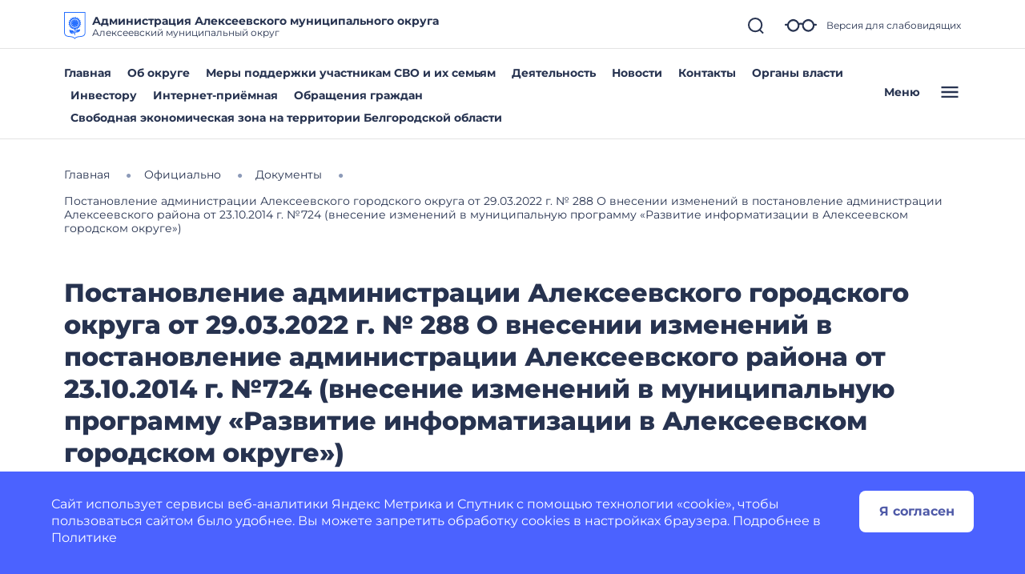

--- FILE ---
content_type: image/svg+xml
request_url: https://alekseevskij-r31.gosweb.gosuslugi.ru/netcat_files/c/download.svg
body_size: 2441
content:
<?xml version="1.0" encoding="UTF-8"?>
<!-- Generator: Adobe Illustrator 26.0.2, SVG Export Plug-In . SVG Version: 6.00 Build 0)  -->
<svg xmlns="http://www.w3.org/2000/svg" xmlns:xlink="http://www.w3.org/1999/xlink" id="Layer_1" x="0px" y="0px" width="112px" height="140px" viewBox="0 0 112 140" style="enable-background:new 0 0 112 140;" xml:space="preserve">
<style type="text/css">
	.st0{fill:#266FFF;}
	.st1{fill-rule:evenodd;clip-rule:evenodd;fill:#266FFF;}
</style>
<path class="st0" d="M0,0v102.54C0,121,10.56,127.27,28,128c24,1,28,12,28,12s4-11,28-12c17.44-0.73,28-7,28-25.46V0H0z M108,102.54  c0,7.64-1.96,12.97-6,16.29c-3.8,3.13-9.74,4.82-18.17,5.17c-15.7,0.65-23.79,5.37-27.83,9.3c-4.05-3.93-12.13-8.65-27.83-9.3  c-8.42-0.35-14.36-2.04-18.17-5.17c-4.04-3.32-6-8.65-6-16.29V4h104V102.54z"></path>
<path class="st1" d="M28.59,90.03c-2.12,12.14,4.46,25.18,20.31,21.18c-1.4-0.65-2.55-1.06-3.89-1.85c-1.78-1.06-3.37-2.72-4.36-4.5  c-0.33-0.46-0.06-1,0.47-0.56c3.17,2.58,6.27,3.6,9.29,5.71c1.06,0.81,2.13,1.66,2.92,2.59c0.88,1.04,1.4,2.08,1.41,3.33v2.83  c0,0.69,0.56,1.26,1.26,1.26c0.69,0,1.26-0.56,1.26-1.26v-2.83c0-0.01,0-0.01,0-0.02v-5.65c0-1.25,0.52-2.3,1.41-3.33  c0.8-0.93,1.88-1.79,2.95-2.6c14.54,2.86,24.03-6.16,21.9-16.31c-2.73,2.19-9.69,2.89-13.19,2.85c-7.88-0.08-11.88,3.45-10.73,9.72  c0.97-1.1,2.26-2.07,3.56-2.81c1.82-1.03,3.88-1.93,5.91-2.09c0.56-0.11,0.93,0.36,0.31,0.66c-3.49,1.71-6,3.5-8.73,5.59  c-0.07,0.04-0.14,0.08-0.21,0.13c-1,0.76-2.15,1.62-3.16,2.67V87.75c0.94,1.27,2.32,2.36,4.01,3.36c2.13-2.44,3.38-4.83,3.05-7.46  c1.29,2.31,3.73,3.5,6.92,4.21c1.27-2.99,1.72-5.65,0.58-8.05c1.55,1.44,3.58,1.98,5.99,1.98c0.61,0,1.24-0.03,1.9-0.1  c0.29-3.26-0.11-5.94-1.97-7.87c0.96,0.45,1.95,0.66,2.99,0.66c1.6,0,3.32-0.48,5.15-1.28c-0.72-3.14-1.91-5.54-4.21-6.83  c0.26,0.03,0.53,0.05,0.79,0.05c2.3,0,4.43-1.2,6.61-3.1c-1.66-2.81-3.55-4.76-6.15-5.27c2.61-0.49,4.49-2.42,6.16-5.2  c-2.2-1.94-4.35-3.16-6.68-3.16c-0.26,0-0.52,0.02-0.79,0.05c2.32-1.28,3.52-3.69,4.24-6.85c-1.83-0.79-3.54-1.28-5.14-1.28  c-1.02,0-2,0.2-2.93,0.63c1.83-1.93,2.22-4.6,1.93-7.84c-0.65-0.06-1.29-0.1-1.89-0.1c-2.39,0-4.41,0.53-5.96,1.95  c1.13-2.4,0.68-5.05-0.59-8.03c-3.21,0.71-5.65,1.91-6.94,4.26c0.35-2.65-0.9-5.04-3.04-7.5c-2.81,1.66-4.75,3.55-5.27,6.15  c-0.49-2.61-2.42-4.49-5.2-6.16c-2.16,2.45-3.43,4.84-3.11,7.48c-1.27-2.33-3.69-3.53-6.85-4.25c-1.3,3-1.76,5.67-0.64,8.08  c-1.56-1.48-3.61-2.02-6.05-2.02c-0.57,0-1.17,0.03-1.79,0.08c-0.31,3.22,0.07,5.89,1.83,7.83c-0.93-0.43-1.89-0.62-2.9-0.62  c-1.58,0-3.27,0.47-5.08,1.24c0.72,3.21,1.93,5.66,4.28,6.94c-0.3-0.04-0.59-0.06-0.88-0.06c-2.33,0-4.48,1.22-6.68,3.16  c1.67,2.79,3.55,4.71,6.16,5.2c-2.6,0.52-4.49,2.46-6.15,5.27c2.18,1.9,4.31,3.1,6.61,3.1c0.28,0,0.57-0.02,0.86-0.06  c-2.32,1.29-3.51,3.73-4.22,6.92c1.8,0.77,3.49,1.24,5.07,1.24c1.04,0,2.03-0.2,2.98-0.65c-1.81,1.95-2.19,4.63-1.88,7.88  c0.62,0.06,1.22,0.09,1.8,0.09c2.45,0,4.5-0.55,6.06-2.04c-1.12,2.41-0.65,5.08,0.65,8.08c3.14-0.72,5.55-1.91,6.83-4.21  c-0.3,2.63,0.96,5.01,3.12,7.46c1.66-1,3.01-2.07,3.94-3.32v22.43c0,0.01,0,0.01,0,0.02v0.15c-0.82-0.85-1.73-1.58-2.58-2.23  c2.11-9.05-3.24-14.25-12.02-14.14C36.55,94.08,31.39,92.73,28.59,90.03L28.59,90.03z M56.01,80.84  c-12.67,0-22.87-10.24-22.79-23.07c0.07-5.73,2.3-11.46,6.67-15.83c8.9-8.9,23.32-8.9,32.22,0c8.9,8.9,8.9,23.32,0,32.22  C67.67,78.62,61.83,80.84,56.01,80.84L56.01,80.84z"></path>
<path class="st1" d="M74.5,58c0-0.8,0.63-1.45,1.42-1.49c-0.33-4.4-2.07-8.4-4.78-11.55c-0.59,0.53-1.49,0.53-2.06-0.04  c-0.57-0.57-0.57-1.47-0.04-2.06c-3.15-2.71-7.15-4.46-11.55-4.78c-0.04,0.79-0.69,1.42-1.49,1.42s-1.45-0.63-1.49-1.42  c-4.4,0.33-8.4,2.07-11.55,4.78c0.53,0.59,0.53,1.49-0.04,2.06s-1.47,0.57-2.06,0.04c-2.71,3.15-4.46,7.15-4.78,11.55  c0.79,0.04,1.42,0.69,1.42,1.49c0,0.8-0.63,1.45-1.42,1.49c0.33,4.4,2.07,8.4,4.78,11.55c0.59-0.53,1.49-0.53,2.06,0.04  c0.57,0.57,0.57,1.47,0.04,2.06c3.15,2.71,7.15,4.46,11.55,4.78c0.04-0.79,0.69-1.42,1.49-1.42s1.45,0.63,1.49,1.42  c4.4-0.33,8.4-2.07,11.55-4.78c-0.53-0.59-0.53-1.49,0.04-2.06c0.57-0.57,1.47-0.57,2.06-0.04c2.71-3.15,4.46-7.15,4.78-11.55  C75.14,59.45,74.5,58.8,74.5,58z M43.64,64.74c-0.77,0.32-1.64-0.05-1.96-0.81s0.05-1.64,0.81-1.96c0.77-0.32,1.64,0.05,1.96,0.81  C44.77,63.55,44.41,64.43,43.64,64.74z M44.46,53.22c-0.32,0.77-1.19,1.13-1.96,0.81c-0.77-0.32-1.13-1.19-0.81-1.96  c0.32-0.77,1.19-1.13,1.96-0.81S44.77,52.45,44.46,53.22z M52.03,71.51c-0.32,0.77-1.19,1.13-1.96,0.81  c-0.77-0.32-1.13-1.19-0.81-1.96c0.32-0.77,1.19-1.13,1.96-0.81C51.99,69.86,52.35,70.74,52.03,71.51z M51.22,46.45  c-0.77,0.32-1.64-0.05-1.96-0.81c-0.32-0.77,0.05-1.64,0.81-1.96c0.77-0.32,1.64,0.05,1.96,0.81S51.99,46.13,51.22,46.45z   M61.94,72.32c-0.77,0.32-1.64-0.05-1.96-0.81s0.05-1.64,0.81-1.96c0.77-0.32,1.64,0.05,1.96,0.81C63.07,71.12,62.7,72,61.94,72.32z   M62.75,45.64c-0.32,0.77-1.19,1.13-1.96,0.81c-0.77-0.32-1.13-1.19-0.81-1.96s1.19-1.13,1.96-0.81C62.7,44,63.07,44.87,62.75,45.64  z M70.33,63.93c-0.32,0.77-1.19,1.13-1.96,0.81s-1.13-1.19-0.81-1.96s1.19-1.13,1.96-0.81S70.64,63.17,70.33,63.93z M69.51,54.03  c-0.77,0.32-1.64-0.05-1.96-0.81s0.05-1.64,0.81-1.96s1.64,0.05,1.96,0.81C70.64,52.83,70.28,53.71,69.51,54.03z"></path>
<g>
</g>
<g>
</g>
<g>
</g>
<g>
</g>
<g>
</g>
<g>
</g>
<g>
</g>
<g>
</g>
<g>
</g>
<g>
</g>
<g>
</g>
<g>
</g>
<g>
</g>
<g>
</g>
<g>
</g>
</svg>
